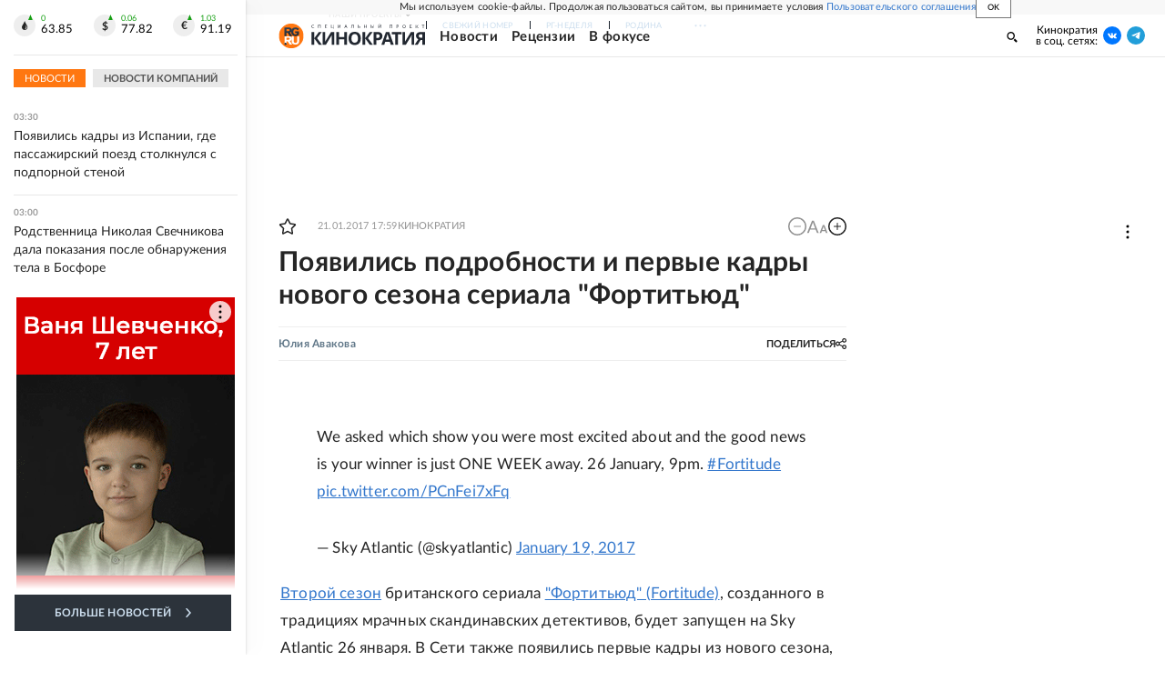

--- FILE ---
content_type: text/html
request_url: https://tns-counter.ru/nc01a**R%3Eundefined*rg_ru/ru/UTF-8/tmsec=mx3_rg_ru/992811548***
body_size: 17
content:
C4DA703669701E64G1768955492:C4DA703669701E64G1768955492